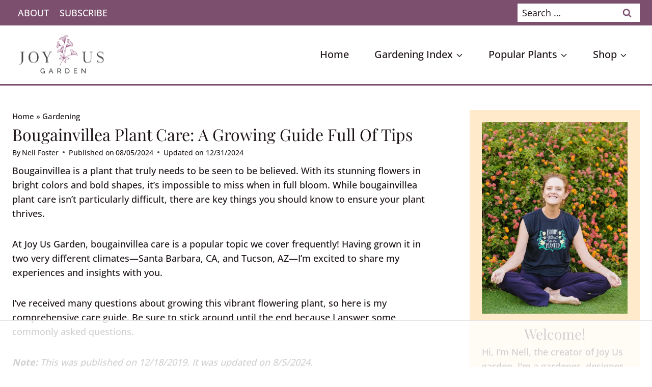

--- FILE ---
content_type: text/html
request_url: https://api.intentiq.com/profiles_engine/ProfilesEngineServlet?at=39&mi=10&dpi=936734067&pt=17&dpn=1&iiqidtype=2&iiqpcid=d0bdeb65-5faf-4362-832c-3984725c712c&iiqpciddate=1768745452101&pcid=3a17ed72-d276-43c8-bc69-71303859bd6c&idtype=3&gdpr=0&japs=false&jaesc=0&jafc=0&jaensc=0&jsver=0.33&testGroup=A&source=pbjs&ABTestingConfigurationSource=group&abtg=A&vrref=https%3A%2F%2Fwww.joyusgarden.com
body_size: 54
content:
{"abPercentage":97,"adt":1,"ct":2,"isOptedOut":false,"data":{"eids":[]},"dbsaved":"false","ls":true,"cttl":86400000,"abTestUuid":"g_42a60d96-94a2-47c1-904d-ec1e5a5bc447","tc":9,"sid":1150589494}

--- FILE ---
content_type: text/html; charset=utf-8
request_url: https://www.google.com/recaptcha/api2/aframe
body_size: 250
content:
<!DOCTYPE HTML><html><head><meta http-equiv="content-type" content="text/html; charset=UTF-8"></head><body><script nonce="W1jr9fbOihkoJVDL_JUy5w">/** Anti-fraud and anti-abuse applications only. See google.com/recaptcha */ try{var clients={'sodar':'https://pagead2.googlesyndication.com/pagead/sodar?'};window.addEventListener("message",function(a){try{if(a.source===window.parent){var b=JSON.parse(a.data);var c=clients[b['id']];if(c){var d=document.createElement('img');d.src=c+b['params']+'&rc='+(localStorage.getItem("rc::a")?sessionStorage.getItem("rc::b"):"");window.document.body.appendChild(d);sessionStorage.setItem("rc::e",parseInt(sessionStorage.getItem("rc::e")||0)+1);localStorage.setItem("rc::h",'1768745459814');}}}catch(b){}});window.parent.postMessage("_grecaptcha_ready", "*");}catch(b){}</script></body></html>

--- FILE ---
content_type: text/css
request_url: https://www.joyusgarden.com/wp-content/plugins/Custom-Taxonomy-Grid/public/css/wp-taxonomy-grids-public.css?ver=1.0.16
body_size: 855
content:
/*Variables*/
:root {
  --column-gap-wptg: 10px; /*overwritten by block settings*/
  --row-gap-wptg: 10px; /*overwritten by block settings*/
  --caption-letter-spacing-wptg: 2px; /*overwritten by block settings*/
  --caption-padding-top-wptg: 10px; /*overwritten by block settings*/
  --caption-text-transform-wptg: uppercase;
  --caption-font-weight-wptg: bold;
}
/*Variables ENDS*/

/*Custom styles*/
.wptg-gallery-id-wp-taxonomy-grids .wptg-blocks-gallery-item {
    padding-left: var(--column-gap-wptg) !important;
    padding-right: var(--column-gap-wptg) !important;
    padding-top: var(--row-gap-wptg) !important;
    padding-bottom: var(--row-gap-wptg) !important;
}
.wptg-gallery-id-wp-taxonomy-grids .wptg-blocks-gallery-item .wptg-gal-image-radius {
    border-radius: 100%;
}
.rotate .wptg-gallery-id-wp-taxonomy-grids img {
    transition: transform .7s ease-in-out;
}

.wptg-gallery-caption-style-below.wptg-gallery-id-wp-taxonomy-grids .wptg-blocks-gallery-item .wptg-blocks-gallery-item-inner .wptg-blocks-gallery-item__caption {
    background: transparent;
}
.wptg-gallery-id-wp-taxonomy-grids .wptg-blocks-gallery-item .wptg-blocks-gallery-item-inner a {
/*    color: inherit !important;*/
}
.wptg-gallery-id-wp-taxonomy-grids .wptg-blocks-gallery-item .wptg-blocks-gallery-item-inner .wptg-blocks-gallery-item__caption {
/*    color: inherit !important;*/
/*    letter-spacing: var(--caption-letter-spacing-wptg);*/
/*    text-transform: var(--caption-text-transform-wptg);*/
/*    font-weight: var(--caption-font-weight-wptg);*/
}
/*Custom styles ENDS*/

/*Gallery Styles*/
.wptg-gallery-ul * {
    box-sizing: border-box
}

.wp-block-wptg-advancedgallery:after {
    clear: both;
    display: table;
    content: ''
}

.wp-block-wptg-advancedgallery .wptg-gallery-ul {
    display: -webkit-flex;
    display: flex;
    -webkit-flex-wrap: wrap;
    flex-wrap: wrap;
    list-style-type: none;
    padding: 0;
    box-sizing: border-box;
    margin-left: calc(var(--column-gap-wptg) * -1);
    margin-right: calc(var(--column-gap-wptg) * -1);
    margin-top: calc(var(--row-gap-wptg) * -1);
    margin-bottom: calc(var(--row-gap-wptg) * -1);
}

.rtl .wp-block-wptg-advancedgallery .wptg-gallery-ul {
    padding: 0
}

.wptg-gallery-item-link {
    text-decoration: none
}

.wptg-gallery-ul .wptg-blocks-gallery-item {
    position: relative;
    list-style-type: none;
    margin: 0;
    box-sizing: border-box
}

.wptg-gallery-ul .wptg-blocks-gallery-item .wptg-blocks-gallery-item-inner {
    position: relative;
    margin-bottom: 0
}

.wptg-gallery-ul .wptg-blocks-gallery-item .wptg-blocks-gallery-item-inner figure {
    margin: 0
}

.wptg-gallery-ul .wptg-blocks-gallery-item .wptg-blocks-gallery-item-inner figure .wptg-gal-image-radius {
    position: relative;
    overflow: hidden;
    z-index: 1;
    margin: 0 auto
}

.wptg-gallery-ul .wptg-blocks-gallery-item .wptg-blocks-gallery-item-inner figure .wptg-gallery-image-contain {
    border: 0;
    background: transparent;
    padding: 0;
    margin: 0;
    display: block;
    width: 100%
}

.wptg-gallery-ul .wptg-blocks-gallery-item .wptg-blocks-gallery-item-inner figure .wptg-gallery-image-contain.wptg-blocks-gallery-intrinsic {
    height: 0;
    position: relative
}

.wptg-gallery-ul .wptg-blocks-gallery-item .wptg-blocks-gallery-item-inner figure .wptg-gallery-image-contain.wptg-blocks-gallery-intrinsic img {
    position: absolute;
    -webkit-flex: 1;
    flex: 1;
    height: 100%;
    -o-object-fit: cover;
    object-fit: cover;
    width: 100%;
    top: 0;
    left: 0;
    outline-offset: -4px;
}

/*Image style*/
.wptg-gallery-ul .wptg-blocks-gallery-item .wptg-blocks-gallery-item-inner figure .wptg-gallery-image-ratio-square {
    padding-bottom: 100%
}

.wptg-gallery-ul .wptg-blocks-gallery-item .wptg-blocks-gallery-item-inner figure .wptg-gallery-image-ratio-land43 {
    padding-bottom: 75%
}

.wptg-gallery-ul .wptg-blocks-gallery-item .wptg-blocks-gallery-item-inner figure .wptg-gallery-image-ratio-land32 {
    padding-bottom: 66.67%
}

.wptg-gallery-ul .wptg-blocks-gallery-item .wptg-blocks-gallery-item-inner figure .wptg-gallery-image-ratio-land169 {
    padding-bottom: 56.25%
}

.wptg-gallery-ul .wptg-blocks-gallery-item .wptg-blocks-gallery-item-inner figure .wptg-gallery-image-ratio-land21 {
    padding-bottom: 50%
}

.wptg-gallery-ul .wptg-blocks-gallery-item .wptg-blocks-gallery-item-inner figure .wptg-gallery-image-ratio-land31 {
    padding-bottom: 33%
}

.wptg-gallery-ul .wptg-blocks-gallery-item .wptg-blocks-gallery-item-inner figure .wptg-gallery-image-ratio-land41 {
    padding-bottom: 25%
}

.wptg-gallery-ul .wptg-blocks-gallery-item .wptg-blocks-gallery-item-inner figure .wptg-gallery-image-ratio-port34 {
    padding-bottom: 133.33%
}

.wptg-gallery-ul .wptg-blocks-gallery-item .wptg-blocks-gallery-item-inner figure .wptg-gallery-image-ratio-port23 {
    padding-bottom: 150%
}
/*Image style ENDS*/

.wptg-gallery-ul .wptg-blocks-gallery-item .wptg-blocks-gallery-item-inner img {
    display: block;
    max-width: 100%;
    height: auto;
    width: 100%;
    margin: 0;
    padding: 0
}

@supports ((position: -webkit-sticky) or (position: sticky)) {
    .wptg-gallery-ul .wptg-blocks-gallery-item .wptg-blocks-gallery-item-inner img {
        width: auto
    }
}

.wptg-gallery-ul .wptg-blocks-gallery-item .wptg-blocks-gallery-item-inner .wptg-blocks-gallery-item__caption {
    position: absolute;
    bottom: 0;
    max-height: 100%;
    overflow-y: auto;
    width: 100%;
    max-height: 100%;
    overflow-y: auto;
    padding: 10px;
/*    font-size: 13px;*/
    margin-top: 0;
/*    color: #ffffff;*/
    text-align: center;
    background: linear-gradient(0deg, rgba(0, 0, 0, 0.5) 0, rgba(0, 0, 0, 0) 100%)
}

.wptg-gallery-ul[data-columns-xs="1"] .wptg-blocks-gallery-item {
    width: 100%
}

.wptg-gallery-ul[data-columns-xs="2"] .wptg-blocks-gallery-item {
    width: 50%
}

.wptg-gallery-ul[data-columns-xs="3"] .wptg-blocks-gallery-item {
    width: 33.3333333333%
}

.wptg-gallery-ul[data-columns-xs="4"] .wptg-blocks-gallery-item {
    width: 25%
}

.wptg-gallery-ul[data-columns-xs="5"] .wptg-blocks-gallery-item {
    width: 20%
}

.wptg-gallery-ul[data-columns-xs="6"] .wptg-blocks-gallery-item {
    width: 16.6666666667%
}

.wptg-gallery-ul[data-columns-xs="7"] .wptg-blocks-gallery-item {
    width: 14.2857142857%
}

.wptg-gallery-ul[data-columns-xs="8"] .wptg-blocks-gallery-item {
    width: 12.5%
}

@media (min-width: 543px) {
    .wptg-gallery-ul[data-columns-sm="1"] .wptg-blocks-gallery-item {
        width: 100%
    }
    .wptg-gallery-ul[data-columns-sm="2"] .wptg-blocks-gallery-item {
        width: 50%
    }
    .wptg-gallery-ul[data-columns-sm="3"] .wptg-blocks-gallery-item {
        width: 33.3333333333%
    }
    .wptg-gallery-ul[data-columns-sm="4"] .wptg-blocks-gallery-item {
        width: 25%
    }
    .wptg-gallery-ul[data-columns-sm="5"] .wptg-blocks-gallery-item {
        width: 20%
    }
    .wptg-gallery-ul[data-columns-sm="6"] .wptg-blocks-gallery-item {
        width: 16.6666666667%
    }
    .wptg-gallery-ul[data-columns-sm="7"] .wptg-blocks-gallery-item {
        width: 14.2857142857%
    }
    .wptg-gallery-ul[data-columns-sm="8"] .wptg-blocks-gallery-item {
        width: 12.5%
    }
}

@media (min-width: 768px) {
    .wptg-gallery-ul[data-columns-md="1"] .wptg-blocks-gallery-item {
        width: 100%
    }
    .wptg-gallery-ul[data-columns-md="2"] .wptg-blocks-gallery-item {
        width: 50%
    }
    .wptg-gallery-ul[data-columns-md="3"] .wptg-blocks-gallery-item {
        width: 33.3333333333%
    }
    .wptg-gallery-ul[data-columns-md="4"] .wptg-blocks-gallery-item {
        width: 25%
    }
    .wptg-gallery-ul[data-columns-md="5"] .wptg-blocks-gallery-item {
        width: 20%
    }
    .wptg-gallery-ul[data-columns-md="6"] .wptg-blocks-gallery-item {
        width: 16.6666666667%
    }
    .wptg-gallery-ul[data-columns-md="7"] .wptg-blocks-gallery-item {
        width: 14.2857142857%
    }
    .wptg-gallery-ul[data-columns-md="8"] .wptg-blocks-gallery-item {
        width: 12.5%
    }
}

@media (min-width: 992px) {
    .wptg-gallery-ul[data-columns-lg="1"] .wptg-blocks-gallery-item {
        width: 100%
    }
    .wptg-gallery-ul[data-columns-lg="2"] .wptg-blocks-gallery-item {
        width: 50%
    }
    .wptg-gallery-ul[data-columns-lg="3"] .wptg-blocks-gallery-item {
        width: 33.3333333333%
    }
    .wptg-gallery-ul[data-columns-lg="4"] .wptg-blocks-gallery-item {
        width: 25%
    }
    .wptg-gallery-ul[data-columns-lg="5"] .wptg-blocks-gallery-item {
        width: 20%
    }
    .wptg-gallery-ul[data-columns-lg="6"] .wptg-blocks-gallery-item {
        width: 16.6666666667%
    }
    .wptg-gallery-ul[data-columns-lg="7"] .wptg-blocks-gallery-item {
        width: 14.2857142857%
    }
    .wptg-gallery-ul[data-columns-lg="8"] .wptg-blocks-gallery-item {
        width: 12.5%
    }
}

@media (min-width: 1200px) {
    .wptg-gallery-ul[data-columns-xl="1"] .wptg-blocks-gallery-item {
        width: 100%
    }
    .wptg-gallery-ul[data-columns-xl="2"] .wptg-blocks-gallery-item {
        width: 50%
    }
    .wptg-gallery-ul[data-columns-xl="3"] .wptg-blocks-gallery-item {
        width: 33.3333333333%
    }
    .wptg-gallery-ul[data-columns-xl="4"] .wptg-blocks-gallery-item {
        width: 25%
    }
    .wptg-gallery-ul[data-columns-xl="5"] .wptg-blocks-gallery-item {
        width: 20%
    }
    .wptg-gallery-ul[data-columns-xl="6"] .wptg-blocks-gallery-item {
        width: 16.6666666667%
    }
    .wptg-gallery-ul[data-columns-xl="7"] .wptg-blocks-gallery-item {
        width: 14.2857142857%
    }
    .wptg-gallery-ul[data-columns-xl="8"] .wptg-blocks-gallery-item {
        width: 12.5%
    }
}

@media (min-width: 1500px) {
    .wptg-gallery-ul[data-columns-xxl="1"] .wptg-blocks-gallery-item {
        width: 100%
    }
    .wptg-gallery-ul[data-columns-xxl="2"] .wptg-blocks-gallery-item {
        width: 50%
    }
    .wptg-gallery-ul[data-columns-xxl="3"] .wptg-blocks-gallery-item {
        width: 33.3333333333%
    }
    .wptg-gallery-ul[data-columns-xxl="4"] .wptg-blocks-gallery-item {
        width: 25%
    }
    .wptg-gallery-ul[data-columns-xxl="5"] .wptg-blocks-gallery-item {
        width: 20%
    }
    .wptg-gallery-ul[data-columns-xxl="6"] .wptg-blocks-gallery-item {
        width: 16.6666666667%
    }
    .wptg-gallery-ul[data-columns-xxl="7"] .wptg-blocks-gallery-item {
        width: 14.2857142857%
    }
    .wptg-gallery-ul[data-columns-xxl="8"] .wptg-blocks-gallery-item {
        width: 12.5%
    }
}

.wptg-gallery-caption-style-below .wptg-blocks-gallery-item .wptg-blocks-gallery-item-inner .wptg-blocks-gallery-item__caption {
    padding-top: var(--caption-padding-top-wptg);
    margin-top: 0;
    background: rgba(0, 0, 0, 0.5);
    position: static
}
/*Gallery Styles ENDS*/

--- FILE ---
content_type: text/css
request_url: https://www.joyusgarden.com/wp-content/themes/crafted-joyusgarden/style.css?ver=100
body_size: 3497
content:
/*!
Theme Name: Joy Us Garden - Crafted by Grace + Vine Studios (a Kadence Child Theme)
Theme URI: https://www.kadencewp.com/kadence-theme/
Template: kadence
Author: Grace + Vine Studios
Author URI: https://www.graceandvinestudios.com/
Description: A crafted child theme of the Kadence Theme.
Version: 1.0.0
License: GNU General Public License v3.0 (or later)
License URI: https://www.gnu.org/licenses/gpl-3.0.html
Text Domain: kadence-child
*/

/* Theme customization starts here
-------------------------------------------------------------- */


/** Crafted Theme Variables **/
/** Use these to set variables commonly used, for consistency **/
:root {
    --crafted-button-radius: 5px;
    --crafted-border-style: solid;
    --crafted-border-width: 4px;
    --crafted-border-color: var(--global-palette1);
    --crafted-input-radius: 5px;
}


/** General Styles **/
hr,
body .wp-block-separator,
body .wp-block-separator.has-background:not(.is-style-dots):not(.is-style-wide),
body .wp-block-separator.has-background:not(.is-style-dots) {
    border-bottom-style: var(--crafted-border-style);
    border-bottom-width: var(--crafted-border-width);
    border-bottom-color: var(--crafted-border-color);
    background: transparent;
    height: 0;
    border-top: 0;
}


/** Link Styling **/
body.link-style-color-underline .entry-content p a,
body.link-style-color-underline .entry-content h1 a,
body.link-style-color-underline .entry-content h2 a,
body.link-style-color-underline .entry-content h3 a,
body.link-style-color-underline .entry-content h4 a,
body.link-style-color-underline .entry-content h5 a,
body.link-style-color-underline .entry-content h6 a,
body.link-style-color-underline .entry-content a h1,
body.link-style-color-underline .entry-content a h2,
body.link-style-color-underline .entry-content a h3,
body.link-style-color-underline .entry-content a h4,
body.link-style-color-underline .entry-content a h5,
body.link-style-color-underline .entry-content a h6,
body.link-style-color-underline .entry-content strong>a, 
body.link-style-color-underline .entry-content a>strong, 
body.link-style-color-underline .entry-content em>a, 
body.link-style-color-underline .entry-content a>em, 
body.link-style-color-underline .entry-content ul:not(.fsri-list):not(.wp-block-social-links):not(.wptg-gallery-ul) a:not(.ez-toc-link), 
body.link-style-color-underline .entry-content ol a  {
    text-decoration: underline 3px var(--global-palette1);
    font-weight: bold;
}
body.link-style-color-underline .entry-content p a:hover,
body.link-style-color-underline .entry-content h1 a:hover,
body.link-style-color-underline .entry-content h2 a:hover,
body.link-style-color-underline .entry-content h3 a:hover,
body.link-style-color-underline .entry-content h4 a:hover,
body.link-style-color-underline .entry-content h5 a:hover,
body.link-style-color-underline .entry-content h6 a:hover,
body.link-style-color-underline .entry-content a:hover h1,
body.link-style-color-underline .entry-content a:hover h2,
body.link-style-color-underline .entry-content a:hover h3,
body.link-style-color-underline .entry-content a:hover h4,
body.link-style-color-underline .entry-content a:hover h5,
body.link-style-color-underline .entry-content a:hover h6,
body.link-style-color-underline .entry-content strong>a:hover, 
body.link-style-color-underline .entry-content a:hover>strong, 
body.link-style-color-underline .entry-content em>a:hover, 
body.link-style-color-underline .entry-content a:hover>em, 
body.link-style-color-underline .entry-content ul:not(.fsri-list):not(.wp-block-social-links):not(.wptg-gallery-ul) a:hover:not(.ez-toc-link), 
body.link-style-color-underline .entry-content ol a:hover {
    color: var(--global-palette1);
    font-weight: bold;
}
.wp-block-navigation li>a:hover {
    text-decoration: underline;
}

button, .button, .wp-block-button__link, .wp-element-button, form input[type="button"], form input[type="reset"], form input[type="submit"] {
    text-transform: uppercase;
    border-style: var(--crafted-border-style);
    border-width: 2px;
    border-color: var(--crafted-border-color);
    border-radius: var(--crafted-button-radius);
}
button:hover, .button:hover, .wp-block-button__link:hover, .wp-element-button:hover, form input[type="button"]:hover, form input[type="reset"]:hover, form input[type="submit"]:hover {
    text-decoration: none;
}



/** List Styling */
ul ::marker {
    color: var(--global-palette1);
}
.entry-content ul:not(.ez-toc-list):not(.ez-toc-list-level-3):not(.wp-block-social-links):not(.wptg-gallery-ul):not(.kb-gallery-ul):not(.feast-category-index-list):not(.wprm-recipe-instructions) > li {
    list-style-type: none !important;
    position: relative;
}
.entry-content ul:not(.ez-toc-list):not(.ez-toc-list-level-3):not(.wp-block-social-links):not(.wptg-gallery-ul):not(.kb-gallery-ul):not(.feast-category-index-list):not(.wprm-recipe-instructions) li::before {
    content: ' ';
    display: block;
    position: absolute;
    left: -20px;
    background-color: var(--global-palette1);
    width: 10px;
    height: 10px;
    border-radius: 50%;
    font-size: 20px;
    margin-top: 10px;
}
.single-content ul.fsri-list {
    padding-left: 0;
}
ul.fsri-list a:hover {
    text-decoration: underline !important;
}
.entry-content .saboxplugin-tabs-wrapper ul li::before {
    display: none !important;
}


/********* OL List Styling *********/
.single-content.entry-content ol:not(.wprm-recipe-instructions) {
    padding-left: 0;
}
.entry-content ol:not(.wprm-recipe-instructions) > li {
    list-style-type: none;
    counter-increment: list-counter;
    position: relative;
    padding-left: 30px;
}
.entry-content ol:not(.wprm-recipe-instructions) li::before {
    content: counter(list-counter);
    position: absolute;
    display: block;
    left: 0;
    background-color: var(--global-palette1);
    color: var(--global-palette9);
    width: 20px;
    height: 20px;
    text-align: center;
    line-height: 20px;
    border-radius: 50%;
    font-size: .8em;
    margin-top: 5px;
    padding-left: 1px;
}
ol[start^="1"]>li:first-child::before {
    counter-set: list-counter 1;
}
ol[start^="2"]>li:first-child::before {
    counter-set: list-counter 2;
}
ol[start^="3"]>li:first-child::before {
    counter-set: list-counter 3;
}
ol[start^="4"]>li:first-child::before {
    counter-set: list-counter 4;
}
ol[start^="5"]>li:first-child::before {
    counter-set: list-counter 5;
}
ol[start^="6"]>li:first-child::before {
    counter-set: list-counter 6;
}
ol[start^="7"]>li:first-child::before {
    counter-set: list-counter 7;
}
ol[start^="8"]>li:first-child::before {
    counter-set: list-counter 8;
}
ol[start^="9"]>li:first-child::before {
    counter-set: list-counter 9;
}
ol[start^="10"]>li:first-child::before {
    counter-set: list-counter 10;
}
ol[start^="11"]>li:first-child::before {
    counter-set: list-counter 11;
}
ol[start^="12"]>li:first-child::before {
    counter-set: list-counter 12;
}
ol[start^="13"]>li:first-child::before {
    counter-set: list-counter 13;
}
ol[start^="14"]>li:first-child::before {
    counter-set: list-counter 14;
}
ol[start^="15"]>li:first-child::before {
    counter-set: list-counter 15;
}
ol[start^="16"]>li:first-child::before {
    counter-set: list-counter 16;
}
ol[start^="17"]>li:first-child::before {
    counter-set: list-counter 17;
}
ol[start^="18"]>li:first-child::before {
    counter-set: list-counter 18;
}
ol[start^="19"]>li:first-child::before {
    counter-set: list-counter 19;
}
ol[start^="20"]>li:first-child::before {
    counter-set: list-counter 20;
}


/** Bounce Animation **/
@keyframes bounce {
  0%, 100%, 20%, 50%, 80% {
    -webkit-transform: translateY(0);
    -ms-transform:     translateY(0);
    transform:         translateY(0)
  }
  40% {
    -webkit-transform: translateY(-12px);
    -ms-transform:     translateY(-12px);
    transform:         translateY(-12px)
  }
  60% {
    -webkit-transform: translateY(-6px);
    -ms-transform:     translateY(-6px);
    transform:         translateY(-6px)
  }
}
.bouncing-icons .wp-block-kadence-column img,
.bouncing-icons.wp-block-kadence-column img,
.header-social-wrap a img,
.header-social-wrap a svg {  
    -webkit-animation-duration: 1s;
    animation-duration: 1s;
    -webkit-animation-fill-mode: both;
    animation-fill-mode: both;
    -webkit-animation-timing-function: ease-in-out;
    animation-timing-function: ease-in-out;
    animation-iteration-count: 1;
    -webkit-animation-iteration-count: 1;
}
.bouncing-icons .wp-block-kadence-column:hover img,
.bouncing-icons.wp-block-kadence-column a:hover img,
.header-social-wrap a:hover img,
.header-social-wrap a:hover svg  {
  cursor: pointer;
  animation-name: bounce;
  -moz-animation-name: bounce;
}


/** Header **/
.site-branding a.brand img.svg-logo-image {
    max-width: 100%;
}


/* Mobile menu */
.drawer-content.content-align-center .mobile-navigation ul li.menu-item-has-children>.drawer-nav-drop-wrap>a {
    padding-left: calc(44px + 0.5em);
}
.mobile-drawer-content.content-align-center .mobile-navigation ul ul {
    padding-left: 0;
}
.mobile-drawer-content.content-align-center .mobile-navigation ul ul a {
    font-size: .8em;
}
.mobile-drawer-content li.menu-item:hover a {
    text-decoration: none;
}


/** Single Post **/
.kadence-breadcrumbs.yoast-bc-wrap {
    margin-bottom: 0px;
}
.kadence-breadcrumbs a {
    text-decoration: none;
}
.single .entry-header {
    margin-bottom: 10px;
}
.dpsp-has-spacing .dpsp-networks-btns-wrapper li {
    margin-right: 1%;
    margin-bottom: 0;
}
#dpsp-content-top {
    margin-bottom: 5px;
}
header.entry-header .entry-meta {
    margin: 0;
}
header.entry-header .entry-meta a:hover,
.kadence-breadcrumbs a:hover {
    text-decoration: underline;
}
.single-post .entry-content-wrap .entry-content.single-content {
    margin-top: 10px;
}
.comment-navigation .nav-previous a:hover, 
.post-navigation .nav-previous a:hover,
.comment-navigation .nav-next a:hover, 
.post-navigation .nav-next a:hover {
    text-decoration: underline;
}
.entry-related .entry-related-title {
    font-family: var(--global-heading-font-family);
}
.entry-related .entry-related-inner-content {
    background: #f7f0f5;
    padding: 30px;
}
.entry-related-inner-content .grid-cols {
    gap: 15px;
}
.entry-related article.entry.loop-entry {
    box-shadow: none;
    background: transparent;
}
.entry-related .loop-entry .entry-content-wrap {
    padding: 0;
    margin-top: 10px;
}
.entry-related h3.entry-title {
    text-align: center;
    line-height: 1.3;
}
.entry-related h3 a {
    font-weight: 300;
    text-decoration: none;
}
.entry-related-carousel.splide[data-slider-dots="true"] {
    margin-bottom: 0;
}



/** Sidebar **/
aside.widget-area p, aside.widget-area div, aside.widget-area ul {
    margin: 0;
}
aside button.wp-block-search__button.has-icon.wp-element-button {
    display: block;
}
aside div.wp-block-search__inside-wrapper {
    display: flex !important;
}
@media screen and (max-width: 1024px) {
    .primary-sidebar {
        display: none;
    }
}

/** Forms **/
.wpforms-container {
    margin-bottom: 0;
}
div.wpforms-container .wpforms-field {
    padding-top: 10px;
    padding-bottom: 0;
}
footer .wpforms-container div.wpforms-field {
    padding: 0;
}
.wpforms-container .wpforms-field .wpforms-field-row .wpforms-field-row-block {
    padding: 0 5px;
}
.wpforms-container .wpforms-one-half, .wpforms-container .wpforms-three-sixths, .wpforms-container .wpforms-two-fourths {
    width: calc( 50% - 5px);
}
.wpforms-container .wpforms-field.wpforms-five-sixths, .wpforms-container .wpforms-field.wpforms-four-sixths, .wpforms-container .wpforms-field.wpforms-four-fifths, .wpforms-container .wpforms-field.wpforms-one-fifth, .wpforms-container .wpforms-field.wpforms-one-fourth, .wpforms-container .wpforms-field.wpforms-one-half, .wpforms-container .wpforms-field.wpforms-one-sixth, .wpforms-container .wpforms-field.wpforms-one-third, .wpforms-container .wpforms-field.wpforms-three-fourths, .wpforms-container .wpforms-field.wpforms-three-fifths, .wpforms-container .wpforms-field.wpforms-three-sixths, .wpforms-container .wpforms-field.wpforms-two-fourths, .wpforms-container .wpforms-field.wpforms-two-fifths, .wpforms-container .wpforms-field.wpforms-two-sixths, .wpforms-container .wpforms-field.wpforms-two-thirds {
    margin-left: 10px;
}
.wpforms-container .wpforms-one-third, .wpforms-container .wpforms-two-sixths {
    width: calc( 100% / 3 - 10px);
}
.wpforms-container .wpforms-one-fourth {
    width: calc( 25% - 10px);
}
.wpforms-container .wpforms-one-fifth {
    width: calc( 100% / 5 - 10px);
}
.wpforms-container .wpforms-one-sixth {
    width: calc( 100% / 6 - 10px);
}
.wpforms-container .wpforms-four-sixths, .wpforms-container .wpforms-two-thirds {
    width: calc( 2 * 100% / 3 - 10px);
}
.wpforms-submit-container .wpforms-submit {
    padding: 5px;
    text-transform: uppercase;
}
.wpforms-container .wpforms-submit-container {
    padding-top: 10px;
}
.wpforms-container.inline-fields .wpforms-submit-container {
    padding-top: 15px;
}
.wpforms-container.inline-fields .wpforms-submit-container .wpforms-submit {
    padding: 7px;
    padding-top: 8px;
}
.wpforms-container.inline-fields .wpforms-form {
    gap: 10px;
}
@media screen and (max-width: 767px ){
    div.wpforms-container.inline-fields .wpforms-field-container {
        display: block;
        width: 100%;
    }

    div.wpforms-container.inline-fields .wpforms-field-container>.wpforms-field {
        float: none;
        margin: 0;
        padding: 5px 0;
        width: 100%;
    }

    .wpforms-container.inline-fields .wpforms-form {
        flex-direction: column;
        gap: 0px;
    }

    .wpforms-container.inline-fields .wpforms-submit-container {
        width: 100%;
    }
}
.wpforms-container input[type=date], 
.wpforms-container input[type=datetime], 
.wpforms-container input[type=datetime-local], 
.wpforms-container input[type=email], 
.wpforms-container input[type=month], 
.wpforms-container input[type=number], 
.wpforms-container input[type=password], 
.wpforms-container input[type=range], 
.wpforms-container input[type=search], 
.wpforms-container input[type=tel], 
.wpforms-container input[type=text], 
.wpforms-container input[type=time], 
.wpforms-container input[type=url], 
.wpforms-container input[type=week], 
.wpforms-container select, 
.wpforms-container textarea {
    border-radius: var(--crafted-input-radius);
    border: solid 2px var(--global-palette2);
    text-align: center;
    color: var(--global-palette5);
    background: var(--global-palette9);
}
.wpforms-container input::placeholder,
.wpforms-container textarea::placeholder,
form.search-form input::placeholder,
.wp-block-search input.wp-block-search__input::placeholder {
    opacity: 1;
    color: var(--global-palette3);
}
button.wpforms-submit {
    width: 100%;
    border: solid 2px var(--global-palette-btn-bg);
    border-radius: var(--crafted-button-radius);
}
button.wpforms-submit:focus-visible {
    outline: solid 2px var(--global-palette6);
}
.comments-area input[type="text"], 
.comments-area input[type="email"], 
.comments-area input[type="url"], 
.comments-area input[type="password"], 
.comments-area input[type="search"], 
.comments-area input[type="number"], 
.comments-area input[type="tel"], 
.comments-area input[type="range"], 
.comments-area input[type="date"], 
.comments-area input[type="month"], 
.comments-area input[type="week"], 
.comments-area input[type="time"], 
.comments-area input[type="datetime"], 
.comments-area input[type="datetime-local"], 
.comments-area input[type="color"], 
.comments-area textarea {
    border-radius: var(--crafted-input-radius);
    border: solid 2px var(--global-palette-btn-bg);
    color: var(--global-palette5);
    background: var(--global-palette9);
}
.comments-area .comment-form textarea::placeholder  {
    color: var(--global-palette3);
}
.comments-area .comment-form .comment-input-wrap p label, 
.comments-area .comment-form p.comment-form-float-label label {
    color: var(--global-palette3);
}
.comment-form .comment-input-wrap p.comment-form-cookies-consent {
    flex-direction: row;
    align-items: center;
}

.comment-form .comment-form-cookies-consent label:not(:placeholder-shown) {
    margin-left: 0;
}

.comment-form .comment-input-wrap input#wp-comment-cookies-consent {
    width: auto;
}


/** Search **/
input.search-field[type="search"] {
    border-radius: 0px;
    padding-top: 4px;
    padding-bottom: 4px;
}
form.wp-block-search.wp-block-search__button-inside .wp-block-search__inside-wrapper {
    border: solid 2px var(--global-palette1);
    border-radius: 0ps;
    background: var(--global-palette9);
}
.wp-block-search .wp-block-search__input {
    border: none;
    color: var(--global-palette3);
    width: 100%;
    background: var(--global-palette9);
}
.kadence-search-svg path,
body .wp-block-search .wp-block-search__button path {
    color: var(--global-palette1);
}
.wp-block-search .wp-block-search__input::placeholder,
::placeholder,
form input.search-field::placeholder,
input::placeholder {
    font-weight: 400;
    opacity: 1;
    color: var(--global-palette3);
}
header form.search-form input.search-field,
.drawer-inner form.search-form input.search-field  {
    background: var(--global-palette9);
    border: 0;
    color: var(--global-palette3);
}
:where(.wp-block-search__button-inside .wp-block-search__inside-wrapper),
body .wp-block-search.wp-block-search__button-inside .wp-block-search__inside-wrapper {
    border: solid 2px var(--global-palette1);
    border-radius: 0px;
}
.wp-block-search button.wp-block-search__button:not(.has-background) {
    background: var(--global-palette9);
}


/** Comment Display **/
.reply .comment-reply-link {
    background: var(--global-palette-btn-bg);
    color: var(--global-palette-btn);
    border: solid 2px var(--global-palette-btn-bg);
    border-radius: var(--crafted-button-radius);
}
.reply .comment-reply-link:hover {
    background: var(--global-palette-btn-bg-hover);
    color: var(--global-palette-btn-hover);
    border: solid 2px var(--global-palette-btn-bg);
    border-radius: var(--crafted-button-radius);
}
.comment .comment-content p {
    margin-top: 0;
}
.comment .comment-metadata {
    padding-bottom: 0;
}
.comment img.wprm-comment-rating {
    margin: 0;
}
.comments-area .bypostauthor>.comment-body {
    background: var(--global-palette7);
    padding: 20px;
}
.comments-area article.comment-body {
    margin-bottom: 0;
}
.comments-area .comment-body {
    border-bottom: 0;
}
.comments-area ol.comment-list article {
    border-bottom-style: var(--crafted-border-style);
    border-bottom-width: var(--crafted-border-width);
    border-bottom-color: var(--global-palette6);
    padding-top: 30px;
    margin-top: 10px;
}
.comments-area .reply {
    top: 30px;
    right: 15px;
}
.comment-respond {
    margin-top: 30px;
}


/** Post Grids **/
.archive .archive-description {
    text-align: left;
}
.archive .loop-entry.type-post h2.entry-title,
.blog .loop-entry.type-post h2.entry-title,
.search-results .loop-entry.type-post h2.entry-title,
.wp-block-kadence-postgrid article h3.entry-title a {
    font-weight: 400;
    text-align: center;
}
.archive .loop-entry.type-post h2.entry-title a,
.blog .loop-entry.type-post h2.entry-title a,
.search-results .loop-entry.type-post h2.entry-title a {
    text-decoration: none;
}
.archive .loop-entry.type-post:hover h2.entry-title a,
.blog .loop-entry.type-post:hover h2.entry-title a,
.search-results .loop-entry.type-post:hover h2.entry-title a,
.wp-block-kadence-postgrid article:hover .entry-title,
.entry-related article.entry.loop-entry:hover .entry-title,
.wp-block-kadence-postgrid article h3.entry-title a:hover {
    text-decoration: underline;
    font-weight: 400;
}
.archive.content-style-unboxed .wp-site-blocks article .post-thumbnail,
.blog.content-style-unboxed .wp-site-blocks article .post-thumbnail,
.search-results.content-style-unboxed .wp-site-blocks article .post-thumbnail  {
    margin-bottom: .5em;
}
.post-archive.grid-cols,
.search-archive.grid-cols {
    column-gap: 20px;
    row-gap: 20px;
}
.pagination .nav-links {
    display: flex;
}
.pagination .nav-links .current {
    border-color: var(--global-palette2);
    border-radius: var(--crafted-button-radius);
}
.pagination .nav-links a:hover, 
.pagination .nav-links a:focus, 
.pagination .nav-links a:active {
    border-bottom: solid 2px var(--global-palette2);
    border-radius: var(--crafted-button-radius);
}



/** EZ Table Of Contents **/
.ez-toc-title-container {
    font-family: var(--global-heading-font-family);
}
#ez-toc-container .ez-toc-toggle label, 
.ez-toc-cssicon {
    margin-top: -75px;
    margin-right: 10px;
}
body div#ez-toc-container {
    border-width: 2px;
}
body div#ez-toc-container ul li a.ez-toc-link, 
body div#ez-toc-container ul li a.ez-toc-link:hover {
    background-image: none;
}
body div#ez-toc-container .toc-toggle-lt {
    width: calc(100% + 50px);
    margin-left: -30px;
    border-top: solid 2px var(--global-palette2);
}



/** Blocks **/
a.wptg-gallery-item-link:hover,
.kb-section-has-link:hover {
    text-decoration: underline;
}
.wptg-gallery-id-wp-taxonomy-grids .wptg-blocks-gallery-item .wptg-blocks-gallery-item-inner a:not(.button),
.wptg-gallery-id-wp-taxonomy-grids .wptg-blocks-gallery-item .wptg-blocks-gallery-item-inner a h3  {
    padding: 0;
    text-decoration: none;
    font-weight: 400;
}
.wptg-gallery-id-wp-taxonomy-grids .wptg-blocks-gallery-item .wptg-blocks-gallery-item-inner a:not(.button):hover,
.wptg-gallery-id-wp-taxonomy-grids .wptg-blocks-gallery-item .wptg-blocks-gallery-item-inner a:hover h3  {
    text-decoration: underline;
    font-weight: 400;
}



/** Yoast FAQ **/
.single-content .wp-block-yoast-faq-block .schema-faq-section {
    margin-bottom: 0;
    border: solid 2px var(--global-palette1);
}
.single-content .wp-block-yoast-faq-block .schema-faq-section + .schema-faq-section {
    border-top: 0;
}
.single-content .wp-block-yoast-faq-block a.schema-faq-question {
    margin-bottom: 0;
    background: white;
    font-size: 20px;
    color: var(--global-palette3);
    border-bottom: 0;
}
.single-content div.wp-block-yoast-faq-block .schema-faq-question.faq-q-open {
    border-bottom: 0;
}
.single-content .wp-block-yoast-faq-block p.schema-faq-answer {
    border-bottom: 0;
    border-left:  solid 2px var(--global-palette-btn-bg-hover);
    border-right:  solid 2px var(--global-palette-btn-bg-hover);
    padding-top: 1em;
    padding-bottom: 1em;
    font-size: 22px;
    border: 0;
}
.single-content .wp-block-yoast-faq-block p.schema-faq-answer:last-child {
    border-bottom:  solid 2px var(--global-palette-btn-bg-hover);
}


/** Tasty Pins **/
.wpforms-submit-container .tasty-pins-banner-container {
    display: none;
}

.entry-content ul li,
.entry-content ol li {
  padding-top: 10px;
}

--- FILE ---
content_type: text/plain
request_url: https://rtb.openx.net/openrtbb/prebidjs
body_size: -226
content:
{"id":"24ca4eb7-cfc2-481f-8c02-59395c1871ab","nbr":0}

--- FILE ---
content_type: image/svg+xml
request_url: https://www.joyusgarden.com/wp-content/uploads/2024/01/joy-us-garden-logo.svg
body_size: 26991
content:
<?xml version="1.0" encoding="UTF-8"?>
<svg xmlns="http://www.w3.org/2000/svg" xmlns:xlink="http://www.w3.org/1999/xlink" width="275" height="116" viewBox="0 0 275 116">
  <defs>
    <style>.a{fill:#fff;stroke:#707070;}.b{clip-path:url(#a);}.c{fill:url(#b);}</style>
    <clipPath id="a">
      <rect class="a" width="275" height="116" transform="translate(50 74)"></rect>
    </clipPath>
    <pattern id="b" preserveAspectRatio="none" width="100%" height="100%" viewBox="0 0 632 400">
      <image width="632" height="400" xlink:href="[data-uri]"></image>
    </pattern>
  </defs>
  <g class="b" transform="translate(-50 -74)">
    <rect class="c" width="275" height="173" transform="translate(50 54)"></rect>
  </g>
</svg>


--- FILE ---
content_type: text/plain
request_url: https://rtb.openx.net/openrtbb/prebidjs
body_size: -226
content:
{"id":"9dd1d05b-a250-4184-abdf-d39f6b8dce94","nbr":0}

--- FILE ---
content_type: text/plain
request_url: https://rtb.openx.net/openrtbb/prebidjs
body_size: -226
content:
{"id":"6e4b1c0f-00e3-45f9-908a-0257a1b62346","nbr":0}

--- FILE ---
content_type: text/plain
request_url: https://rtb.openx.net/openrtbb/prebidjs
body_size: -226
content:
{"id":"dc89ae15-561b-437d-9972-712985c9df72","nbr":0}

--- FILE ---
content_type: text/plain
request_url: https://rtb.openx.net/openrtbb/prebidjs
body_size: -226
content:
{"id":"9f33849c-f2cc-45e3-b775-0c4181562038","nbr":0}

--- FILE ---
content_type: text/plain
request_url: https://rtb.openx.net/openrtbb/prebidjs
body_size: -226
content:
{"id":"4f5a51b1-c61d-458f-92cc-270ecade6974","nbr":0}

--- FILE ---
content_type: text/plain; charset=UTF-8
request_url: https://at.teads.tv/fpc?analytics_tag_id=PUB_17002&tfpvi=&gdpr_consent=&gdpr_status=22&gdpr_reason=220&ccpa_consent=&sv=prebid-v1
body_size: 56
content:
NzFhZmEzYTUtYjk3NS00M2ZhLTgxZTItMDM1NGI5NGVjZTljIzAtNA==

--- FILE ---
content_type: text/plain
request_url: https://rtb.openx.net/openrtbb/prebidjs
body_size: -84
content:
{"id":"1dc71115-4da5-4d1b-a1f1-ac59b4c83cac","nbr":0}

--- FILE ---
content_type: text/javascript
request_url: https://www.joyusgarden.com/wp-content/litespeed/js/719dff57871d1cc59ad4d78914fb76b0.js?ver=b252e
body_size: -253
content:
function toggleViewMoreTOCLt($this){var $container=$this.closest('#ez-toc-container');if($container.classList.contains('expanded')){$container.classList.remove('expanded');$this.querySelector(".view-more").style.display='inline-block';$this.querySelector(".view-less").style.display='none'}else{$container.classList.add('expanded');$this.querySelector(".view-more").style.display='none';$this.querySelector(".view-less").style.display='inline-block'}}
;

--- FILE ---
content_type: text/plain
request_url: https://rtb.openx.net/openrtbb/prebidjs
body_size: -226
content:
{"id":"09019d50-85dc-47af-8cff-43cf616b1c8f","nbr":0}

--- FILE ---
content_type: text/javascript
request_url: https://www.joyusgarden.com/wp-content/litespeed/js/4e336510e9647f502f862d64497678e0.js?ver=c5fed
body_size: -136
content:
jQuery(document).ready(function(){var a=jQuery(".schema-faq"),e=a.find(".schema-faq-question"),s=a.find(".schema-faq-answer");e.each(function(a){var e="faq-answer-"+(a+1),s=jQuery(this).text();jQuery(this).next(".schema-faq-answer").attr("id",e).attr("aria-hidden","true").attr("aria-labelledby","faq-question-"+(a+1)),jQuery(this).replaceWith('<a class="schema-faq-question" href="#" aria-expanded="false" tabindex="0" id="faq-question-'+(a+1)+'" aria-controls="'+e+'">'+s+"</a>")}),(e=a.find(".schema-faq-question")).on("click keydown",function(a){if("click"===a.type||13===a.keyCode||32===a.keyCode){var t=jQuery(this),i=t.siblings(".schema-faq-answer");e.not(this).removeClass("faq-q-open").attr("aria-expanded","false"),s.not(i).removeClass("faq-a-open").slideUp().attr("aria-hidden","true"),i.is(":visible")?(t.removeClass("faq-q-open").attr("aria-expanded","false"),i.removeClass("faq-a-open").slideUp().attr("aria-hidden","true")):(t.addClass("faq-q-open").attr("aria-expanded","true"),i.addClass("faq-a-open").slideDown().attr("aria-hidden","false")),a.preventDefault()}})})
;

--- FILE ---
content_type: text/plain; charset=utf-8
request_url: https://ads.adthrive.com/http-api/cv2
body_size: 10079
content:
{"om":["-0pjoqFO2ao","00xbjwwl","012nnesp","03621zun","090512e5-b611-49dd-850d-7098c047b6cc","0929nj63","097orecv","0av741zl","0b0m8l4f","0bb78cxw","0hly8ynw","0nkew1d9","0p7rptpw","0sm4lr19","1","1007_t8eq9tjc","1011_302_56651545","1011_302_57050998","1011_302_57051335","1028_8728253","10310289136970_462615644","10310289136970_462615833","10310289136970_462792722","10310289136970_462792978","10310289136970_462793306","10310289136970_491344903","10310289136970_491345434","10310289136970_491345701","10310289136970_559920874","10310289136970_577824595","10310289136970_577824612","10310289136970_577824614","10310289136970_579599073","10310289136970_593674671","10310289136970_628990318","10310289136970_674713065","10310289136970_674713463","10310289136970_674713956","10310289136970_674714432","10310289136970_686690145","10310289136970_686691894","10339421-5836009-0","10339426-5836008-0","10877374","10ua7afe","110_576857699833602496","110_583652883178231326","11142692","11509227","11519014","11642702","11648495","11721343","1185:1610326728","11896988","11928167","11928168","11928175","11999803","12010080","12010084","12010088","12123650","12142259","12151247","12219631","12219632","12219633","12219634","124843_8","124848_7","12491645","12491656","12491687","12500344","12500353","12850756","1374w81n","13mvd7kb","1610326728","16x7UEIxQu8","17_23391296","17_23487686","17_24104633","17_24683283","17_24696334","17_24696337","17_24766970","17_24766984","17_24767213","17_24767215","17_24767241","17_24767242","17_24767248","17_24767255","1891/84813","1891/84814","197dwrq3","1d298ytt0do","1dwefsfs","1h2987yhpl7","1h7yhpl7","1r7rfn75","1vo0zc6d","1zjn1epv","1zp8pjcw","1zuc5d3f","201500253","201500255","201500257","201886068","202430_200_EAAYACog7t9UKc5iyzOXBU.xMcbVRrAuHeIU5IyS9qdlP9IeJGUyBMfW1N0_","202430_200_EAAYACogIm3jX30jHExW.LZiMVanc.j-uV7dHZ7rh4K3PRdSnOAyBBuRK60_","202430_200_EAAYACogfp82etiOdza92P7KkqCzDPazG1s0NmTQfyLljZ.q7ScyBDr2wK8_","20421090_200_EAAYACogwcoW5vogT5vLuix.rAmo0E1Jidv8mIzVeNWxHoVoBLEyBJLAmwE_","2132:42828302","2132:45327624","2132:45327625","2132:45483959","2132:45562714","2132:45562715","2132:45563177","2132:45867738","2132:46039500","2132:46039897","2132:46039902","2179:587183202622605216","2179:591283456202345442","2249:512188092","2249:539659686","2249:581439030","2249:647637518","2249:650628025","2249:650628516","2249:657213025","2249:674673753","2249:677340715","2249:691910064","2249:691925891","2249:700871522","2249:704251784","226226131","2307:0av741zl","2307:0b0m8l4f","2307:0hly8ynw","2307:0is68vil","2307:1r7rfn75","2307:1zuc5d3f","2307:28u7c6ez","2307:2xe5185b","2307:4qxmmgd2","2307:4yevyu88","2307:74scwdnj","2307:7cmeqmw8","2307:7i30xyr5","2307:814nwzqa","2307:8fdfc014","2307:8orkh93v","2307:9mspm15z","2307:9t6gmxuz","2307:9vtd24w4","2307:be4hm1i2","2307:bj4kmsd6","2307:c1hsjx06","2307:cv2huqwc","2307:ddd2k10l","2307:dif1fgsg","2307:ekv63n6v","2307:f7ednk5y","2307:fmmrtnw7","2307:fphs0z2t","2307:g749lgab","2307:ge4000vb","2307:gvotpm74","2307:gx88v0du","2307:hauz7f6h","2307:jd035jgw","2307:lp37a2wq","2307:mfsmf6ch","2307:mxccm4gg","2307:nucue7bj","2307:ocnesxs5","2307:ppn03peq","2307:riaslz7g","2307:rmttmrq8","2307:rrlikvt1","2307:t73gfjqn","2307:u30fsj32","2307:u5zlepic","2307:u7p1kjgp","2307:urut9okb","2307:v1oc480x","2307:xe7etvhg","2307:yl0m4qvg","2307:zfexqyi5","2307:zvdz58bk","2319_66419_12499658","239604426","2409_15064_70_80843559","2409_15064_70_85540796","2409_15064_70_85540801","2409_15064_70_86112923","2409_25495_176_CR52055522","2409_25495_176_CR52092920","2409_25495_176_CR52092921","2409_25495_176_CR52092923","2409_25495_176_CR52175340","2409_25495_176_CR52178314","2409_25495_176_CR52178315","2409_25495_176_CR52178316","2409_25495_176_CR52186411","2409_91366_409_227223","242697002","24598434","24602716","246110541","246638573","246638579","25048614","25_0l51bbpm","25_13mvd7kb","25_34tgtmqk","25_3vmyoflk","25_4tgls8cg","25_4zai8e8t","25_52qaclee","25_53v6aquw","25_6bfbb9is","25_87z6cimm","25_8b5u826e","25_cfnass1q","25_ctfvpw6w","25_dwjp56fe","25_fjzzyur4","25_hueqprai","25_lui7w03k","25_m2n177jy","25_mi91mg6e","25_op9gtamy","25_oz31jrd0","25_pz8lwofu","25_sgaw7i5o","25_sqmqxvaf","25_sx12rtl0","25_t34l2d9w","25_ti0s3bz3","25_utberk8n","25_x716iscu","25_xz6af56d","25_yi6qlg3p","25_ztlksnbe","25_zwzjgvpw","2662_199916_8153732","2662_199916_8153743","2662_199916_T26246534","2662_200562_8168475","2662_200562_8168520","2662_200562_8172720","2662_200562_8172724","2662_200562_8172741","2662_200562_8182931","2662_200562_8182933","2662_200562_8182952","2662_200562_T26329948","2676:85480678","2676:85807320","2711_64_11999803","2715_9888_549423","2715_9888_551337","27s3hbtl","28925636","28933536","28u7c6ez","29102835","2939971","29402249","29414696","29414711","29414845","2974:8168473","2974:8168475","2974:8168483","2974:8168539","2974:8168586","2974:8172728","2974:8172731","2974:8172732","2974:8172741","2974:8182933","2974:8182956","29_695879875","29_696964702","2tAlke8JLD8Img5YutVv","2wj90v7b","2xe5185b","2y5a5qhb","306_23391302","306_24602716","306_24696339","306_82972-543668-2632428","306_82972-543683-2632450","308_125203_14","308_125204_11","318294159","31qdo7ks","32735354","32975686","32j56hnc","3335_25247_700109379","3335_25247_700109389","3335_25247_700109391","33419345","33603859","33604871","33608759","34182009","3490:CR52055522","3490:CR52092920","3490:CR52092923","3490:CR52212688","34eys5wu","34tgtmqk","35753418","3658_136236_fphs0z2t","3658_15078_u5zlepic","3658_175625_be4hm1i2","3658_205985_zj3di034","3658_211122_74scwdnj","3658_211122_rmenh8cz","3658_22079_hauz7f6h","3658_629625_3ws6ppdq","3658_629625_wu5qr81l","36_46_11125455","36_46_11881007","36_46_12142265","3702_139777_24765477","3702_139777_24765544","3745kao5","381513943572","381846714","3822:23149016","38662013","39303316","39303318","39364467","39368822","39385380","3LMBEkP-wis","3fqdkjcw","3o9hdib5","3ws6ppdq","4083IP31KS13kodabuilt_ade48","409_189407","409_192565","409_216326","409_216366","409_216384","409_216386","409_216396","409_216406","409_216407","409_216408","409_216416","409_220149","409_220333","409_220338","409_220344","409_220349","409_220354","409_220359","409_220366","409_223589","409_223599","409_225978","409_225980","409_225982","409_225983","409_225987","409_225988","409_225990","409_225992","409_226312","409_226321","409_226322","409_226324","409_226326","409_226331","409_226332","409_226334","409_226336","409_226342","409_226352","409_226354","409_226361","409_226362","409_226366","409_226374","409_226376","409_227223","409_227224","409_227226","409_227235","409_227239","409_227260","409_228064","409_228105","409_228111","409_228113","409_228348","409_228354","409_228356","409_228362","409_228373","409_228378","409_228380","409_228385","409_230727","409_230728","409_231798","42604842","43163373","436396566","436396574","43919974","43919985","43919986","43a7ptxe","43ij8vfd","44629254","45867738","458901553568","45999649","45v886tf","4642109_46_12142259","46_12123650","46_12142259","481703827","48223062","485027845327","48673577","48739100","48739106","49039749","49065887","49123012","49123013","4941614","4947806","4972638","4972640","4aqwokyz","4fk9nxse","4qks9viz","4qxmmgd2","4tgls8cg","4yevyu88","4zai8e8t","502806027","50479792","50525751","50938174","51101591","516119490","52136743","521_425_203499","521_425_203500","521_425_203504","521_425_203505","521_425_203506","521_425_203509","521_425_203514","521_425_203515","521_425_203516","521_425_203517","521_425_203518","521_425_203525","521_425_203526","521_425_203529","521_425_203530","521_425_203535","521_425_203536","521_425_203538","521_425_203539","521_425_203541","521_425_203542","521_425_203543","521_425_203546","521_425_203614","521_425_203615","521_425_203617","521_425_203622","521_425_203629","521_425_203630","521_425_203632","521_425_203633","521_425_203635","521_425_203657","521_425_203659","521_425_203663","521_425_203673","521_425_203675","521_425_203677","521_425_203681","521_425_203683","521_425_203684","521_425_203687","521_425_203692","521_425_203695","521_425_203700","521_425_203702","521_425_203703","521_425_203706","521_425_203708","521_425_203712","521_425_203714","521_425_203729","521_425_203730","521_425_203732","521_425_203733","521_425_203735","521_425_203738","521_425_203742","521_425_203864","521_425_203868","521_425_203871","521_425_203874","521_425_203877","521_425_203878","521_425_203887","521_425_203892","521_425_203897","521_425_203900","521_425_203901","521_425_203909","521_425_203924","521_425_203926","521_425_203934","521_425_203943","521_425_203952","521_425_203970","521_425_203973","522_119_6208473","5316_139700_09c5e2a6-47a5-417d-bb3b-2b2fb7fccd1e","5316_139700_1675b5c3-9cf4-4e21-bb81-41e0f19608c2","5316_139700_16d52f38-95b7-429d-a887-fab1209423bb","5316_139700_25804250-d0ee-4994-aba5-12c4113cd644","5316_139700_4589264e-39c7-4b8f-ba35-5bd3dd2b4e3a","5316_139700_4d1cd346-a76c-4afb-b622-5399a9f93e76","5316_139700_5101955d-c12a-4555-89c2-be2d86835007","5316_139700_5546ab88-a7c9-405b-87de-64d5abc08339","5316_139700_5be498a5-7cd7-4663-a645-375644e33f4f","5316_139700_605bf0fc-ade6-429c-b255-6b0f933df765","5316_139700_63c5fb7e-c3fd-435f-bb64-7deef02c3d50","5316_139700_68a521b0-30ee-4cfb-88fb-d16005cbe6ba","5316_139700_6aefc6d3-264a-439b-b013-75aa5c48e883","5316_139700_6c959581-703e-4900-a4be-657acf4c3182","5316_139700_709d6e02-fb43-40a3-8dee-a3bf34a71e58","5316_139700_70a96d16-dcff-4424-8552-7b604766cb80","5316_139700_72add4e5-77ac-450e-a737-601ca216e99a","5316_139700_76cc1210-8fb0-4395-b272-aa369e25ed01","5316_139700_7ffcb809-64ae-49c7-8224-e96d7c029938","5316_139700_83b9cb16-076b-42cd-98a9-7120f6f3e94b","5316_139700_86ba33fe-6ccb-43c3-a706-7d59181d021c","5316_139700_87802704-bd5f-4076-a40b-71f359b6d7bf","5316_139700_8f247a38-d651-4925-9883-c24f9c9285c0","5316_139700_90aab27a-4370-4a9f-a14a-99d421f43bcf","5316_139700_a1999e91-ac02-4758-9ed1-b5acddc66573","5316_139700_a2c1dfd3-ca6d-4722-a68e-4932bfeb21a9","5316_139700_a9f4da76-1a6b-41a6-af56-a1aff4fa8399","5316_139700_ae41c18c-a00c-4440-80fa-2038ea8b78cb","5316_139700_af6bd248-efcd-483e-b6e6-148c4b7b9c8a","5316_139700_b801ca60-9d5a-4262-8563-b7f8aef0484d","5316_139700_bd0b86af-29f5-418b-9bb4-3aa99ec783bd","5316_139700_cbda64c5-11d0-46f9-8941-2ca24d2911d8","5316_139700_cebab8a3-849f-4c71-9204-2195b7691600","5316_139700_d1a8183a-ff72-4a02-b603-603a608ad8c4","5316_139700_d1c1eb88-602b-4215-8262-8c798c294115","5316_139700_de0a26f2-c9e8-45e5-9ac3-efb5f9064703","5316_139700_e3299175-652d-4539-b65f-7e468b378aea","5316_139700_e3bec6f0-d5db-47c8-9c47-71e32e0abd19","5316_139700_e57da5d6-bc41-40d9-9688-87a11ae6ec85","5316_139700_e819ddf5-bee1-40e6-8ba9-a6bd57650000","5316_139700_ed348a34-02ad-403e-b9e0-10d36c592a09","5316_139700_f25505d6-4485-417c-9d44-52bb05004df5","5316_139700_f3c12291-f8d3-4d25-943d-01e8c782c5d7","5316_139700_f7be6964-9ad4-40ba-a38a-55794e229d11","5316_139700_f8bf79aa-cdd1-4a88-ba89-cc9c12ddc76b","5316_139700_fd97502e-2b85-4f6c-8c91-717ddf767abc","53647507","53osz248","53v6aquw","542854698","54639987","549410","549423","54x4akzc","55092222","5510:cymho2zs","5510:kecbwzbd","5510:ouycdkmq","5510:quk7w53j","55167461","55221385","55344524","553781220","553781814","5563_66529_OADD2.1316115555006019_1AQHLLNGQBND5SG","5563_66529_OADD2.1326011159790380_1WMLD4HUE15VG23","5563_66529_OADD2.7284328140866_1BGO6DQ8INGGSEA5YJ","5563_66529_OADD2.7284328163393_196P936VYRAEYC7IJY","5563_66529_OADD2.7490527994352_1S1T5NLSAH32Z93V52","5563_66529_OAIP.0f27f9fb001812aa3d1d55c99e11cd6b","5563_66529_OAIP.104c050e6928e9b8c130fc4a2b7ed0ac","5563_66529_OAIP.2bcbe0ac676aedfd4796eb1c1b23f62f","5563_66529_OAIP.e577cb7e1e095536c88e98842156467a","55726028","55726194","55763523","557_409_216366","557_409_216396","557_409_216486","557_409_220139","557_409_220149","557_409_220169","557_409_220333","557_409_220334","557_409_220336","557_409_220338","557_409_220343","557_409_220344","557_409_220348","557_409_220354","557_409_220364","557_409_220366","557_409_220370","557_409_223589","557_409_225988","557_409_226312","557_409_226314","557_409_226316","557_409_226342","557_409_227223","557_409_228054","557_409_228055","557_409_228059","557_409_228064","557_409_228065","557_409_228077","557_409_228079","557_409_228105","557_409_228106","557_409_228113","557_409_228348","557_409_228349","557_409_228351","557_409_228354","557_409_228363","557_409_228370","557_409_230735","557_409_231917","557_409_235268","558_93_13mvd7kb","558_93_4aqwokyz","558_93_c25t9p0u","558_93_imu4u2yg","558_93_nrlkfmof","558_93_op9gtamy","558_93_zwzjgvpw","55965333","560_74_18236268","560_74_18236330","560_74_18268030","560_74_18268055","560_74_18268058","560_74_18298322","560_74_18298345","560_74_18298348","5626536529","56341213","5636:12023788","56632509","56635908","56635945","56635955","566561477","5670:8168473","5670:8172741","5670:8182952","56919505","5726542309","58310259131_553781814","583652883178231326","587183202622605216","591186603298","59751572","59780459","59780461","59780474","59818357","59873208","59873214","59873222","59873223","59873224","59873227","59873228","59873230","59873231","5989_28443_701276081","5989_28443_701278089","5ia3jbdy","5iujftaz","5mfptdzd","600618969","60146355","6026574625","60398729","60618611","609577512","60f5a06w","61085224","61102880","61174500","61210708","61210719","61526215","61697932","61823068","618576351","618653722","618876699","618980679","61900466","61901937","619089559","61916211","61916223","61916225","61916229","61916233","61916243","61932920","61932925","61932933","61932957","62019442","62019681","62019933","62020288","62187798","6226500969","6226505231","6226505239","6226508011","6226508473","6226528671","6226530649","62499748","6250_66552_917131834","62662c9e-5ca7-45eb-bf5b-c2847fb4fb2f","627225143","627227759","627290883","627301267","627309156","627309159","627506494","62799585","628013474","628086965","628223277","628359076","628444259","628444349","628444433","628444439","628456307","628456310","628456379","628456382","628622163","628622172","628622175","628622178","628622241","628622244","628622247","628622250","628683371","628687043","628687157","628687460","628687463","628803013","628841673","628990952","629007394","629009180","629167998","629168001","629168010","629168565","629171196","629171202","629234167","629255550","629350437","62946743","62946748","62946751","629488423","62959980","62978285","62978299","629817930","62981822","62987257","62987415","629984747","630137823","6365_61796_725871022959","6365_61796_729220897126","6365_61796_742174851279","6365_61796_784844652399","6365_61796_784880263591","6365_61796_784880274628","6365_61796_784880275132","6365_61796_784880275657","6365_61796_785325846639","6365_61796_785360426836","6365_61796_785451798380","6365_61796_785451849518","6365_61796_787865606637","63t6qg56","651637446","651637459","651637461","651637462","652348590","6547_67916_9TCSOwEsPpj3UxXmQ8Fw","6547_67916_R0mbkxnJqjbcYR1o3n8k","6547_67916_yZ0PXUeyqNlHw92bqUAV","6547_67916_z4lvkV6tlPJnMcJMQFIv","6547_67916_zyl6h5VtIV0Sa2kuMaY4","668547507","670_9916_553781814","670_9916_594028899","670_9916_686690145","673321656","673522591","677843516","679271132","67swazxr","680_99480_464327579","680_99480_685190804","680_99480_692218915","680_99480_700109379","680_99480_700109383","680_99480_700109389","680_99480_700109391","680_99480_700109393","683692339","684137347","684493019","687541739","688070999","688078501","692193668","692194003","694912939","695879875","695879895","695879898","695879935","696314600","696332890","697189960","697189974","697189980","697189991","697189993","697189994","697190001","697190012","697190091","697525780","697525781","697525824","697876985","697876986","697876988","697876994","697876997","697876999","697877001","697893422","698637285","698637292","698637293","698637300","699109671","699122090","699183153","699183155","699753217","699812344","699812857","699813340","699824707","6UYiQkLRBtRc7pdOechV","6bfbb9is","6l5qanx0","6lmy2lg0","6mrds7pc","6p9v1joo","6rbncy53","6zt4aowl","700109383","700109389","701167924","701276081","701278089","702397981","702423494","702759424","702759436","702759441","702759673","703656835","70_80843556","70_83443027","70_83443036","70_83443045","70_83443883","70_85444760","70_85444767","70_85444959","70_85444960","70_85472859","70_85472862","70_85473592","70_86735971","712278994058","720234613665","720334064632","720334089832","720334107512","722434589030","722839542471","728717129669","730507592153","7354_138543_79100745","7354_138543_79507231","7354_138543_79507240","7354_138543_79507252","7354_138543_85445179","7354_229128_86128391","7414_121891_6028269","74243_74_18268031","74243_74_18268080","746011608948","74_462792978","74_559920874","74_579598667","74_579599608","74scwdnj","77b4e653-3def-4788-bb78-f8631f6b1e16","786935973586","79096173","792706219116","794di3me","79507240","7969_149355_42564329","7969_149355_44748773","7969_149355_45327624","7969_149355_45941257","7998158536762636546","7cmeqmw8","7exo1dkh","7i30xyr5","7ia89j7y","7nnanojy","7o4w91vc","7qevw67b","7vlmjnq0","7x8f326o","80070426","80072819","80072827","80843556","80843558","814nwzqa","8152859","8152878","8152879","8153731","8153741","8153749","8154360","8154361","8154362","8154363","8154364","8154366","8168539","8172728","8172731","8172734","8172741","82133854","82133859","82286850","82ubdyhk","8341_230731_585139266317201118","8341_230731_587183202622605216","8341_230731_588366512778827143","8341_230731_588463996220411211","8341_230731_588837179414603875","8341_230731_588969843258627169","8341_230731_589318202881681006","8341_230731_589451478355172056","8341_230731_590157627360862445","8341_230731_594033992319641821","83443027","83443036","83443045","83443827","83443883","83443885","83447236","83447732","83448049","84578144","85444711","85444764","85444767","85444959","85444966","85444969","85480691","85480720","85943196","85954439","86470587","86509222","86509226","86509229","86509290","86509291","86888318","86888335","86888339","87z6cimm","8ax1f5n9","8b5u826e","8bmj0vm7","8fdfc014","8orkh93v","8ptlop6y","8s8c5dlv","8w4klwi4","8y2y355b","9057/0328842c8f1d017570ede5c97267f40d","9057/211d1f0fa71d1a58cabee51f2180e38f","9057/37a3ff30354283181bfb9fb2ec2f8f75","90_12219633","90_12219634","90_12491645","90_12491656","90_12491687","90_12837806","9161807","9173960","91950569","91950609","91950664","91950666","91950668","91950700","9309343","93_c25t9p0u","93_op9gtamy","93_z0t9f1cw","9757618","97_8152879","9925w9vu","9BcNG7s8HnFZ4mQ30ek0","9krcxphu","9l06fx6u","9nex8xyd","9r15vock","9rqgwgyb","9t6gmxuz","9vtd24w4","9wmwe528","H3K0I91MINndaP0RVaPr","RAKT2039000H","YlnVIl2d84o","a0oxacu8","a2f128e2-8ce6-48cd-9845-10c6d1765b2f","a566o9hb","a7w365s6","abhu2o6t","ad93t9yy","akt5hkea","axw5pt53","b3sqze11","b90cwbcd","be4hm1i2","bj4kmsd6","bmp4lbzm","bn278v80","bpwmigtk","bu0fzuks","bwwbm3ch","bzh08qq8","c1hsjx06","c1u7ixf4","c25t9p0u","c75hp4ji","c91b58fe-4ec3-4f7b-9ebf-004f42a5b46a","cf382362-1746-4889-8e14-413cba320c46","co17kfxk","cqant14y","cr-1fghe68cubxe","cr-1oplzoysu9vd","cr-1oplzoysuatj","cr-1oplzoysubwe","cr-1oplzoysubxe","cr-3cfm0l8huatj","cr-3kc0l701uatj","cr-3kc0l701ubwe","cr-5dqze5bju9vd","cr-6ovjht2eu9vd","cr-6ovjht2euatj","cr-6ovjht2eubwe","cr-6ovjht2eubxe","cr-72occ8olu9vd","cr-72occ8oluatj","cr-8ku72n5v39rgv2","cr-96xuyi0uu9xg","cr-96xuyi4ru8rm","cr-96xuyi4xu9xg","cr-98q00h3tu8rm","cr-98qyxf3wubqk","cr-98ru5j2tubxf","cr-98t25j4xu8rm","cr-98t25j4xu9xg","cr-9c_uyzk7q17ueuzu","cr-9cqtwg3qw8rhwz","cr-9cqtwg3qw8ri02","cr-9hxzbqc08jrgv2","cr-Bitc7n_p9iw__vat__49i_k_6v6_h_jce2vj5h_KnXNU4yjl","cr-Bitc7n_p9iw__vat__49i_k_6v6_h_jce2vj5h_ZUFnU4yjl","cr-Bitc7n_p9iw__vat__49i_k_6v6_h_jce2vj5h_buspHgokm","cr-a9s2xf1tubwj","cr-aaqt0j8vubwj","cr-aaqt0k1vubwj","cr-aav1zg0wubwj","cr-aav22g0xubwj","cr-aav22g2rubwj","cr-aavwye1uubwj","cr-aawz1h7subwj","cr-aawz2m4yubwj","cr-aawz2m5xubwj","cr-aawz2m6pubwj","cr-aawz3f0uubwj","cr-aawz3f0wubwj","cr-aawz3f2tubwj","cr-aawz3f3qubwj","cr-aawz3f3xubwj","cr-aawz3i6wubwj","cr-cfqw0i6pu7tmu","cr-cz5eolb5ubxe","cr-dbs04e7qx7tmu","cr-dby2yd7wx7tmu","cr-edt0xg8uz7uiu","cr-edt0xgzvy7tmu","cr-edt0xgzvy7uiu","cr-eevz5d0ty7tmu","cr-eevz5e7yx7tmu","cr-etupep94u9vd","cr-etupep94ubxe","cr-g7wv3g0qvft","cr-g7xv5i0qvft","cr-g7xv5i6qvft","cr-gaqt1_k4quarew0qntt","cr-gaqt1_k4quarex3qntt","cr-gaqt1_k4quarexzqntt","cr-ghun4f53u9vd","cr-ghun4f53uatj","cr-ghun4f53ubwe","cr-ghun4f53ubxe","cr-hxf9stx0u9vd","cr-kz4ol95lu9vd","cr-kz4ol95lubwe","cr-lg354l2uvergv2","cr-nv6lwc1iuatj","cr-p03jl497uatj","cr-p03jl497ubwe","cr-sk1vaer4u9vd","cr-sk1vaer4ubwe","cr-u8cu3kinubwe","cr-w5suf4cpu9vd","cr-w5suf4cpuatj","cr-w5suf4cpubwe","cr-wm8psj6gubwe","cr-wvy9pnlnu9vd","cr-wvy9pnlnubwe","cr-x5xes1ejuatj","cr-x5xes1ejubxe","cr-xu1ullzyuatj","cv2huqwc","cymho2zs","czt3qxxp","d4pqkecm","d8ijy7f2","ddd2k10l","de66hk0y","dhd27ung","dif1fgsg","dttupnse","dwghal43","dwjp56fe","dwrzppl8","e1298a2wlmi","e2c76his","e406ilcq","eb9vjo1r","ed2985kozku","ed5kozku","eiqtrsdn","ekocpzhh","ekv63n6v","em6rk9k7","emhpbido","ewkg7kgl","extremereach_creative_76559239","ey8vsnzk","f0u03q6w","f7ednk5y","fcn2zae1","fdujxvyb","feueU8m1y4Y","fjp0ceax","fjzzyur4","fmbxvfw0","fmmrtnw7","fp298hs0z2t","fphs0z2t","fryszyiz","g4iapksj","g5egxitt","g749lgab","gb15fest","ghoftjpg","gnm8sidp","gvotpm74","gx88v0du","h828fwf4","h829828fwf4","hauz7f6h","hf2989ak5dg","hf9ak5dg","hf9btnbz","hueqprai","hzonbdnu","i776wjt4","i8q65k6g","i90isgt0","ij0o9c81","ikjvo5us","itaqmlds","j39smngx","j5j8jiab","jd035jgw","k6mxdk4o","k83t7fjn","kecbwzbd","kk5768bd","klqiditz","knw9r6zj","ksrdc5dk","ky0y4b7y","l0qkeplj","l4k37g7y","ldv3iy6n","ll8m2pwk","llejctn7","lmkhu9q3","lp37a2wq","ltkghqf5","lu0m1szw","lui7w03k","lz23iixx","m2n177jy","m9tz4e6u","mf9hp67j","mh2a3cu2","min949in","mk19vci9","mnzinbrt","mtsc0nih","mvtp3dnv","mxccm4gg","n9tv7o36","n9xxyakp","ndestypq","ndzqebv9","nfucnkws","np9yfx64","nr0pnn97","nrlkfmof","nv5uhf1y","ocnesxs5","oczmkbuu","oe31iwxh","ofoon6ir","ofr83ln0","op9gtamy","ot91zbhz","ouycdkmq","ox6po8bg","oz31jrd0","oz3ry6sr","pf6t8s9t","pi6u4hm4","pilv78fi","pmtssbfz","poc1p809","ptb9camj","pte4wl23","pv298u20l8t","pyknyft8","pz0cuwfd","pz8lwofu","q048bxbb","q9plh3qd","qen3mj4l","qffuo3l3","qqvgscdx","qts6c5p3","quk7w53j","qvlojyqt","r35763xz","r3co354x","r3gt8ko1","rczzsR0sl0nbtnfzUlyC","riaslz7g","rmenh8cz","rmttmrq8","rnvjtx7r","rrlikvt1","rxj4b6nw","s2ahu2ae","s4s41bit","s6pbymn9","sbkk6qvv","sdodmuod","sgaw7i5o","sk4ge5lf","snw5f91s","sqmqxvaf","t2dlmwva","t34l2d9w","t3gzv5qs","t3qhlocr","t4zab46q","t73gfjqn","ta3n09df","ti0s3bz3","tqejxuf9","tsf8xzNEHyI","twf10en3","u1jb75sm","u5zlepic","u7863qng","u7p1kjgp","uf7vbcrs","uhebin5g","ul298u6uool","uq0uwbbh","urut9okb","utberk8n","uy5wm2fg","v1oc480x","v2iumrdh","v4rfqxto","v6298jdn8gd","v6qt489s","v9k6m2b0","ven7pu1c","vntg5tj3","vtri9xns","w15c67ad","w3ez2pdd","w5et7cv9","wa298ryafvp","wix9gxm5","wpkv7ngm","wt0wmo2s","wu5qr81l","wxfnrapl","x420t9me","x716iscu","xafmw0z6","xdaezn6y","xe2987etvhg","xe7etvhg","xhcpnehk","xtxa8s2d","xwhet1qh","xzwdm9b7","y51tr986","ybgpfta6","yfbsbecw","ygmhp6c6","yi6qlg3p","yl9likui","yvwm7me2","zMu7rtlPsrU","zaiy3lqy","zfexqyi5","zibvsmsx","zj3di034","ztlksnbe","zvdz58bk","zvfjb0vm","zwzjgvpw","zxl8as7s","7979132","7979135"],"pmp":[],"adomains":["1md.org","a4g.com","about.bugmd.com","acelauncher.com","adameve.com","adelion.com","adp3.net","advenuedsp.com","aibidauction.com","aibidsrv.com","akusoli.com","allofmpls.org","arkeero.net","ato.mx","avazutracking.net","avid-ad-server.com","avid-adserver.com","avidadserver.com","aztracking.net","bc-sys.com","bcc-ads.com","bidderrtb.com","bidscube.com","bizzclick.com","bkserving.com","bksn.se","brightmountainads.com","bucksense.io","bugmd.com","ca.iqos.com","capitaloneshopping.com","cdn.dsptr.com","clarifion.com","clean.peebuster.com","cotosen.com","cs.money","cwkuki.com","dallasnews.com","dcntr-ads.com","decenterads.com","derila-ergo.com","dhgate.com","dhs.gov","digitaladsystems.com","displate.com","doyour.bid","dspbox.io","envisionx.co","ezmob.com","fla-keys.com","fmlabsonline.com","g123.jp","g2trk.com","gadgetslaboratory.com","gadmobe.com","getbugmd.com","goodtoknowthis.com","gov.il","grosvenorcasinos.com","guard.io","hero-wars.com","holts.com","howto5.io","http://bookstofilm.com/","http://countingmypennies.com/","http://fabpop.net/","http://folkaly.com/","http://gameswaka.com/","http://gowdr.com/","http://gratefulfinance.com/","http://outliermodel.com/","http://profitor.com/","http://tenfactorialrocks.com/","http://vovviral.com/","https://instantbuzz.net/","https://www.royalcaribbean.com/","ice.gov","imprdom.com","justanswer.com","liverrenew.com","longhornsnuff.com","lovehoney.com","lowerjointpain.com","lymphsystemsupport.com","meccabingo.com","media-servers.net","medimops.de","miniretornaveis.com","mobuppsrtb.com","motionspots.com","mygrizzly.com","myiq.com","myrocky.ca","national-lottery.co.uk","nbliver360.com","ndc.ajillionmax.com","nibblr-ai.com","niutux.com","nordicspirit.co.uk","notify.nuviad.com","notify.oxonux.com","own-imp.vrtzads.com","paperela.com","paradisestays.site","parasiterelief.com","peta.org","pfm.ninja","photoshelter.com","pixel.metanetwork.mobi","pixel.valo.ai","plannedparenthood.org","plf1.net","plt7.com","pltfrm.click","printwithwave.co","privacymodeweb.com","rangeusa.com","readywind.com","reklambids.com","ri.psdwc.com","royalcaribbean.com","royalcaribbean.com.au","rtb-adeclipse.io","rtb-direct.com","rtb.adx1.com","rtb.kds.media","rtb.reklambid.com","rtb.reklamdsp.com","rtb.rklmstr.com","rtbadtrading.com","rtbsbengine.com","rtbtradein.com","saba.com.mx","safevirus.info","securevid.co","seedtag.com","servedby.revive-adserver.net","shift.com","simple.life","smrt-view.com","swissklip.com","taboola.com","tel-aviv.gov.il","temu.com","theoceanac.com","track-bid.com","trackingintegral.com","trading-rtbg.com","trkbid.com","truthfinder.com","unoadsrv.com","usconcealedcarry.com","uuidksinc.net","vabilitytech.com","vashoot.com","vegogarden.com","viewtemplates.com","votervoice.net","vuse.com","waardex.com","wapstart.ru","wayvia.com","wdc.go2trk.com","weareplannedparenthood.org","webtradingspot.com","www.royalcaribbean.com","xapads.com","xiaflex.com","yourchamilia.com"]}